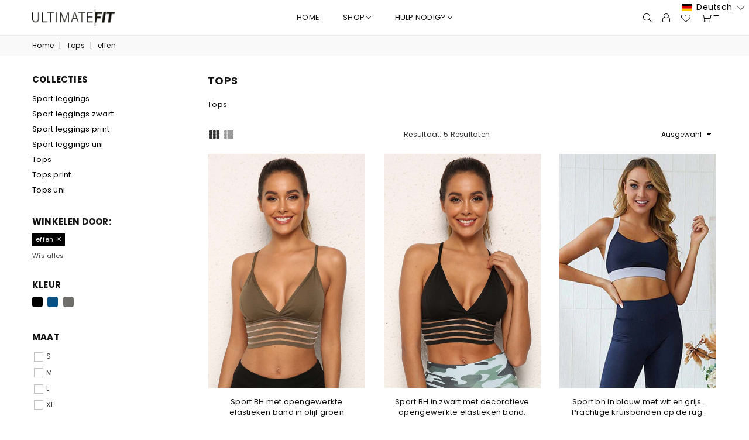

--- FILE ---
content_type: text/javascript; charset=utf-8
request_url: https://www.ultimatefit.eu/de/cart/update.js
body_size: 375
content:
{"token":"hWN7dQPTZKvKYAWg5lGLQZiE?key=7509595f51750cf747c4fbb1b54cbbb3","note":null,"attributes":{"language":"de"},"original_total_price":0,"total_price":0,"total_discount":0,"total_weight":0.0,"item_count":0,"items":[],"requires_shipping":false,"currency":"EUR","items_subtotal_price":0,"cart_level_discount_applications":[],"discount_codes":[],"items_changelog":{"added":[]}}